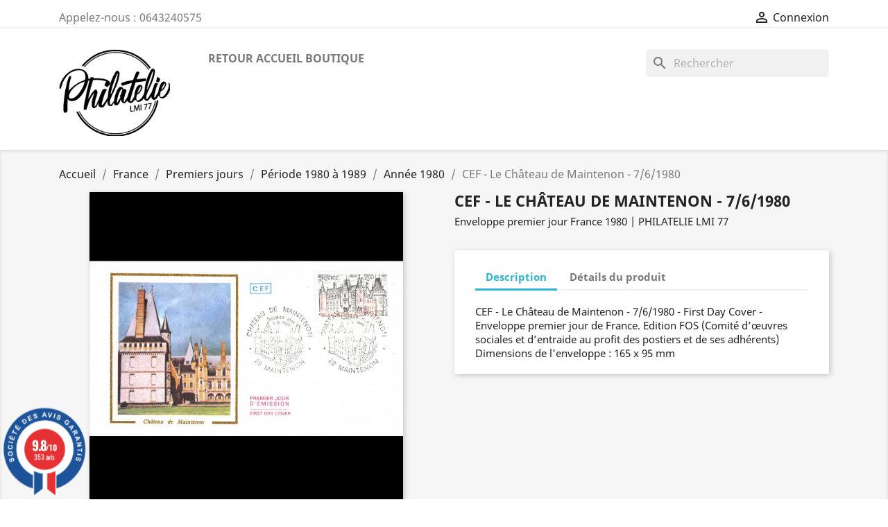

--- FILE ---
content_type: text/html; charset=utf-8
request_url: https://philatelie-lmi77.com/132-cef-le-chateau-de-maintenon-7-6-1980.html
body_size: 13584
content:
<!doctype html>
<html lang="fr">

  <head>
    
      
  <meta charset="utf-8">


  <meta http-equiv="x-ua-compatible" content="ie=edge">



  <link rel="canonical" href="https://philatelie-lmi77.com/132-cef-le-chateau-de-maintenon-7-6-1980.html">

  <title>CEF - Le Château de Maintenon - 7/6/1980</title>
  <meta name="description" content="FDC - Enveloppe premier jour de France émise sur l&#039;Année 1980. Nous vous proposons ces produits en différentes finitions (illustration soie ou pas, enveloppes petits et grands formats). En fonction des périodes, ces enveloppes ont été émises par différents éditeurs (Farcigny, CEF, Numismatique Française, Thiaude...) que nous vous proposons dans la mesure du possible.">
  <meta name="keywords" content="">
      
        



  <meta name="viewport" content="width=device-width, initial-scale=1">



  <link rel="icon" type="image/vnd.microsoft.icon" href="https://philatelie-lmi77.com/img/favicon.ico?1615655061">
  <link rel="shortcut icon" type="image/x-icon" href="https://philatelie-lmi77.com/img/favicon.ico?1615655061">



    <link rel="stylesheet" href="https://philatelie-lmi77.com/themes/classic/assets/css/theme.css" type="text/css" media="all">
  <link rel="stylesheet" href="/modules/ps_checkout/views/css/payments.css?version=7.5.0.2" type="text/css" media="all">
  <link rel="stylesheet" href="https://philatelie-lmi77.com/modules/ps_searchbar/ps_searchbar.css" type="text/css" media="all">
  <link rel="stylesheet" href="https://philatelie-lmi77.com/modules/steavisgarantis/views/css/style.css" type="text/css" media="all">
  <link rel="stylesheet" href="https://philatelie-lmi77.com/modules/jqzoomevolution/views/css/jqzoomevolution.css" type="text/css" media="all">
  <link rel="stylesheet" href="https://philatelie-lmi77.com/js/jquery/ui/themes/base/minified/jquery-ui.min.css" type="text/css" media="all">
  <link rel="stylesheet" href="https://philatelie-lmi77.com/js/jquery/ui/themes/base/minified/jquery.ui.theme.min.css" type="text/css" media="all">
  <link rel="stylesheet" href="https://philatelie-lmi77.com/modules/ps_imageslider/css/homeslider.css" type="text/css" media="all">
  <link rel="stylesheet" href="https://philatelie-lmi77.com/themes/classic/assets/css/custom.css" type="text/css" media="all">




  

  <script type="text/javascript">
        var jqzoomConf = {"JQZOOM_POSITION":"right","JQZOOM_WIDTH":"500","JQZOOM_HEIGHT":"600","JQZOOM_XOFFSET":"20","JQZOOM_YOFFSET":"0","JQZOOM_BCOLOR":"#dbdbdb","JQZOOM_SHOWTITLE":"0","JQZOOM_LENSSHAPE":"box","JQZOOM_FADEINEFFECT":"0","JQZOOM_FADEOUTEFFECT":"1","JQZOOM_TINTCOLOR":null,"JQZOOM_TINTOPACITY":"0","JQZOOM_LENSCOLOR":"#ffffff","JQZOOM_LENSOPACITY":"0","JQZOOM_ZOOMPOWER":"-1"};
        var prestashop = {"cart":{"products":[],"totals":{"total":{"type":"total","label":"Total","amount":0,"value":"0,00\u00a0\u20ac"},"total_including_tax":{"type":"total","label":"Total TTC","amount":0,"value":"0,00\u00a0\u20ac"},"total_excluding_tax":{"type":"total","label":"Total HT :","amount":0,"value":"0,00\u00a0\u20ac"}},"subtotals":{"products":{"type":"products","label":"Sous-total","amount":0,"value":"0,00\u00a0\u20ac"},"discounts":null,"shipping":{"type":"shipping","label":"Livraison","amount":0,"value":""},"tax":null},"products_count":0,"summary_string":"0 articles","vouchers":{"allowed":1,"added":[]},"discounts":[],"minimalPurchase":0,"minimalPurchaseRequired":""},"currency":{"name":"Euro","iso_code":"EUR","iso_code_num":"978","sign":"\u20ac"},"customer":{"lastname":null,"firstname":null,"email":null,"birthday":null,"newsletter":null,"newsletter_date_add":null,"optin":null,"website":null,"company":null,"siret":null,"ape":null,"is_logged":false,"gender":{"type":null,"name":null},"addresses":[]},"language":{"name":"Fran\u00e7ais (French)","iso_code":"fr","locale":"fr-FR","language_code":"fr","is_rtl":"0","date_format_lite":"d\/m\/Y","date_format_full":"d\/m\/Y H:i:s","id":1},"page":{"title":"","canonical":null,"meta":{"title":"CEF - Le Ch\u00e2teau de Maintenon - 7\/6\/1980","description":"FDC - Enveloppe premier jour de France \u00e9mise sur l'Ann\u00e9e 1980. Nous vous proposons ces produits en diff\u00e9rentes finitions (illustration soie ou pas, enveloppes petits et grands formats). En fonction des p\u00e9riodes, ces enveloppes ont \u00e9t\u00e9 \u00e9mises par diff\u00e9rents \u00e9diteurs (Farcigny, CEF, Numismatique Fran\u00e7aise, Thiaude...) que nous vous proposons dans la mesure du possible.","keywords":"","robots":"index"},"page_name":"product","body_classes":{"lang-fr":true,"lang-rtl":false,"country-FR":true,"currency-EUR":true,"layout-full-width":true,"page-product":true,"tax-display-enabled":true,"product-id-132":true,"product-CEF - Le Ch\u00e2teau de Maintenon - 7\/6\/1980":true,"product-id-category-47":true,"product-id-manufacturer-0":true,"product-id-supplier-0":true,"product-available-for-order":true},"admin_notifications":[]},"shop":{"name":"Philatelie LMI77","logo":"https:\/\/philatelie-lmi77.com\/img\/philatelie-lmi77-logo-1615655061.jpg","stores_icon":"https:\/\/philatelie-lmi77.com\/img\/logo_stores.png","favicon":"https:\/\/philatelie-lmi77.com\/img\/favicon.ico"},"urls":{"base_url":"https:\/\/philatelie-lmi77.com\/","current_url":"https:\/\/philatelie-lmi77.com\/132-cef-le-chateau-de-maintenon-7-6-1980.html","shop_domain_url":"https:\/\/philatelie-lmi77.com","img_ps_url":"https:\/\/philatelie-lmi77.com\/img\/","img_cat_url":"https:\/\/philatelie-lmi77.com\/img\/c\/","img_lang_url":"https:\/\/philatelie-lmi77.com\/img\/l\/","img_prod_url":"https:\/\/philatelie-lmi77.com\/img\/p\/","img_manu_url":"https:\/\/philatelie-lmi77.com\/img\/m\/","img_sup_url":"https:\/\/philatelie-lmi77.com\/img\/su\/","img_ship_url":"https:\/\/philatelie-lmi77.com\/img\/s\/","img_store_url":"https:\/\/philatelie-lmi77.com\/img\/st\/","img_col_url":"https:\/\/philatelie-lmi77.com\/img\/co\/","img_url":"https:\/\/philatelie-lmi77.com\/themes\/classic\/assets\/img\/","css_url":"https:\/\/philatelie-lmi77.com\/themes\/classic\/assets\/css\/","js_url":"https:\/\/philatelie-lmi77.com\/themes\/classic\/assets\/js\/","pic_url":"https:\/\/philatelie-lmi77.com\/upload\/","pages":{"address":"https:\/\/philatelie-lmi77.com\/adresse","addresses":"https:\/\/philatelie-lmi77.com\/adresses","authentication":"https:\/\/philatelie-lmi77.com\/connexion","cart":"https:\/\/philatelie-lmi77.com\/panier","category":"https:\/\/philatelie-lmi77.com\/index.php?controller=category","cms":"https:\/\/philatelie-lmi77.com\/index.php?controller=cms","contact":"https:\/\/philatelie-lmi77.com\/nous-contacter","discount":"https:\/\/philatelie-lmi77.com\/reduction","guest_tracking":"https:\/\/philatelie-lmi77.com\/suivi-commande-invite","history":"https:\/\/philatelie-lmi77.com\/historique-commandes","identity":"https:\/\/philatelie-lmi77.com\/identite","index":"https:\/\/philatelie-lmi77.com\/","my_account":"https:\/\/philatelie-lmi77.com\/mon-compte","order_confirmation":"https:\/\/philatelie-lmi77.com\/confirmation-commande","order_detail":"https:\/\/philatelie-lmi77.com\/index.php?controller=order-detail","order_follow":"https:\/\/philatelie-lmi77.com\/suivi-commande","order":"https:\/\/philatelie-lmi77.com\/commande","order_return":"https:\/\/philatelie-lmi77.com\/index.php?controller=order-return","order_slip":"https:\/\/philatelie-lmi77.com\/avoirs","pagenotfound":"https:\/\/philatelie-lmi77.com\/page-introuvable","password":"https:\/\/philatelie-lmi77.com\/recuperation-mot-de-passe","pdf_invoice":"https:\/\/philatelie-lmi77.com\/index.php?controller=pdf-invoice","pdf_order_return":"https:\/\/philatelie-lmi77.com\/index.php?controller=pdf-order-return","pdf_order_slip":"https:\/\/philatelie-lmi77.com\/index.php?controller=pdf-order-slip","prices_drop":"https:\/\/philatelie-lmi77.com\/promotions","product":"https:\/\/philatelie-lmi77.com\/index.php?controller=product","search":"https:\/\/philatelie-lmi77.com\/recherche","sitemap":"https:\/\/philatelie-lmi77.com\/plan-site","stores":"https:\/\/philatelie-lmi77.com\/magasins","supplier":"https:\/\/philatelie-lmi77.com\/fournisseur","register":"https:\/\/philatelie-lmi77.com\/connexion?create_account=1","order_login":"https:\/\/philatelie-lmi77.com\/commande?login=1"},"alternative_langs":[],"theme_assets":"\/themes\/classic\/assets\/","actions":{"logout":"https:\/\/philatelie-lmi77.com\/?mylogout="},"no_picture_image":{"bySize":{"small_default":{"url":"https:\/\/philatelie-lmi77.com\/img\/p\/fr-default-small_default.jpg","width":98,"height":98},"cart_default":{"url":"https:\/\/philatelie-lmi77.com\/img\/p\/fr-default-cart_default.jpg","width":125,"height":125},"home_default":{"url":"https:\/\/philatelie-lmi77.com\/img\/p\/fr-default-home_default.jpg","width":250,"height":250},"medium_default":{"url":"https:\/\/philatelie-lmi77.com\/img\/p\/fr-default-medium_default.jpg","width":452,"height":452},"large_default":{"url":"https:\/\/philatelie-lmi77.com\/img\/p\/fr-default-large_default.jpg","width":800,"height":800},"thickbox_default":{"url":"https:\/\/philatelie-lmi77.com\/img\/p\/fr-default-thickbox_default.jpg","width":800,"height":800}},"small":{"url":"https:\/\/philatelie-lmi77.com\/img\/p\/fr-default-small_default.jpg","width":98,"height":98},"medium":{"url":"https:\/\/philatelie-lmi77.com\/img\/p\/fr-default-medium_default.jpg","width":452,"height":452},"large":{"url":"https:\/\/philatelie-lmi77.com\/img\/p\/fr-default-thickbox_default.jpg","width":800,"height":800},"legend":""}},"configuration":{"display_taxes_label":true,"display_prices_tax_incl":true,"is_catalog":true,"show_prices":true,"opt_in":{"partner":false},"quantity_discount":{"type":"discount","label":"Remise sur prix unitaire"},"voucher_enabled":1,"return_enabled":0},"field_required":[],"breadcrumb":{"links":[{"title":"Accueil","url":"https:\/\/philatelie-lmi77.com\/"},{"title":"France","url":"https:\/\/philatelie-lmi77.com\/3-france"},{"title":"Premiers jours","url":"https:\/\/philatelie-lmi77.com\/6-premiers-jours"},{"title":"P\u00e9riode 1980 \u00e0 1989","url":"https:\/\/philatelie-lmi77.com\/14-periode-1980-a-1989"},{"title":"Ann\u00e9e 1980","url":"https:\/\/philatelie-lmi77.com\/47-annee-1980"},{"title":"CEF - Le Ch\u00e2teau de Maintenon - 7\/6\/1980","url":"https:\/\/philatelie-lmi77.com\/132-cef-le-chateau-de-maintenon-7-6-1980.html"}],"count":6},"link":{"protocol_link":"https:\/\/","protocol_content":"https:\/\/"},"time":1769153249,"static_token":"525253edabeaf8022f4b3fea87405631","token":"b040caed40cf20e60ac97bdd899f5502","debug":false};
        var ps_checkoutApplePayUrl = "https:\/\/philatelie-lmi77.com\/module\/ps_checkout\/applepay";
        var ps_checkoutAutoRenderDisabled = false;
        var ps_checkoutCancelUrl = "https:\/\/philatelie-lmi77.com\/module\/ps_checkout\/cancel";
        var ps_checkoutCardBrands = ["MASTERCARD","VISA","AMEX","CB_NATIONALE"];
        var ps_checkoutCardFundingSourceImg = "\/modules\/ps_checkout\/views\/img\/payment-cards.png";
        var ps_checkoutCardLogos = {"AMEX":"\/modules\/ps_checkout\/views\/img\/amex.svg","CB_NATIONALE":"\/modules\/ps_checkout\/views\/img\/cb.svg","DINERS":"\/modules\/ps_checkout\/views\/img\/diners.svg","DISCOVER":"\/modules\/ps_checkout\/views\/img\/discover.svg","JCB":"\/modules\/ps_checkout\/views\/img\/jcb.svg","MAESTRO":"\/modules\/ps_checkout\/views\/img\/maestro.svg","MASTERCARD":"\/modules\/ps_checkout\/views\/img\/mastercard.svg","UNIONPAY":"\/modules\/ps_checkout\/views\/img\/unionpay.svg","VISA":"\/modules\/ps_checkout\/views\/img\/visa.svg"};
        var ps_checkoutCartProductCount = 0;
        var ps_checkoutCheckUrl = "https:\/\/philatelie-lmi77.com\/module\/ps_checkout\/check";
        var ps_checkoutCheckoutTranslations = {"checkout.go.back.label":"Tunnel de commande","checkout.go.back.link.title":"Retourner au tunnel de commande","checkout.card.payment":"Paiement par carte","checkout.page.heading":"R\u00e9sum\u00e9 de commande","checkout.cart.empty":"Votre panier d'achat est vide.","checkout.page.subheading.card":"Carte","checkout.page.subheading.paypal":"PayPal","checkout.payment.by.card":"Vous avez choisi de payer par carte.","checkout.payment.by.paypal":"Vous avez choisi de payer par PayPal.","checkout.order.summary":"Voici un r\u00e9sum\u00e9 de votre commande :","checkout.order.amount.total":"Le montant total de votre panier est de","checkout.order.included.tax":"(TTC)","checkout.order.confirm.label":"Veuillez finaliser votre commande en cliquant sur &quot;Je valide ma commande&quot;","checkout.payment.token.delete.modal.header":"Voulez-vous supprimer cette m\u00e9thode de paiement ?","checkout.payment.token.delete.modal.content":"Cette m\u00e9thode de paiement sera supprim\u00e9e de votre compte :","checkout.payment.token.delete.modal.confirm-button":"Supprimer cette m\u00e9thode de paiement","checkout.payment.loader.processing-request":"Veuillez patienter, nous traitons votre demande...","checkout.payment.others.link.label":"Autres moyens de paiement","checkout.payment.others.confirm.button.label":"Je valide ma commande","checkout.form.error.label":"Une erreur s'est produite lors du paiement. Veuillez r\u00e9essayer ou contacter le support.","loader-component.label.header":"Merci pour votre achat !","loader-component.label.body":"Veuillez patienter, nous traitons votre paiement","loader-component.label.body.longer":"Veuillez patienter, cela prend un peu plus de temps...","payment-method-logos.title":"Paiement 100% s\u00e9curis\u00e9","express-button.cart.separator":"ou","express-button.checkout.express-checkout":"Achat rapide","ok":"Ok","cancel":"Annuler","paypal.hosted-fields.label.card-name":"Nom du titulaire de la carte","paypal.hosted-fields.placeholder.card-name":"Nom du titulaire de la carte","paypal.hosted-fields.label.card-number":"Num\u00e9ro de carte","paypal.hosted-fields.placeholder.card-number":"Num\u00e9ro de carte","paypal.hosted-fields.label.expiration-date":"Date d'expiration","paypal.hosted-fields.placeholder.expiration-date":"MM\/YY","paypal.hosted-fields.label.cvv":"Code de s\u00e9curit\u00e9","paypal.hosted-fields.placeholder.cvv":"XXX","error.paypal-sdk":"L'instance du PayPal JavaScript SDK est manquante","error.google-pay-sdk":"L'instance du Google Pay Javascript SDK est manquante","error.apple-pay-sdk":"L'instance du Apple Pay Javascript SDK est manquante","error.google-pay.transaction-info":"Une erreur est survenue lors de la r\u00e9cup\u00e9ration des informations sur la transaction Google Pay","error.apple-pay.payment-request":"Une erreur est survenue lors de la r\u00e9cup\u00e9ration des informations sur la transaction Apple Pay","error.paypal-sdk.contingency.cancel":"Authentification du titulaire de carte annul\u00e9e, veuillez choisir un autre moyen de paiement ou essayez de nouveau.","error.paypal-sdk.contingency.error":"Une erreur est survenue lors de l'authentification du titulaire de la carte, veuillez choisir un autre moyen de paiement ou essayez de nouveau.","error.paypal-sdk.contingency.failure":"Echec de l'authentification du titulaire de la carte, veuillez choisir un autre moyen de paiement ou essayez de nouveau.","error.paypal-sdk.contingency.unknown":"L'identit\u00e9 du titulaire de la carte n'a pas pu \u00eatre v\u00e9rifi\u00e9e, veuillez choisir un autre moyen de paiement ou essayez de nouveau.","APPLE_PAY_MERCHANT_SESSION_VALIDATION_ERROR":"Nous ne pouvons pas traiter votre paiement Apple Pay pour le moment. Cela peut \u00eatre d\u00fb \u00e0 un probl\u00e8me de v\u00e9rification de la configuration du paiement pour ce site. Veuillez r\u00e9essayer plus tard ou choisir un autre moyen de paiement.","APPROVE_APPLE_PAY_VALIDATION_ERROR":"Un probl\u00e8me est survenu lors du traitement de votre paiement Apple Pay. Veuillez v\u00e9rifier les d\u00e9tails de votre commande et r\u00e9essayer, ou utilisez un autre mode de paiement."};
        var ps_checkoutCheckoutUrl = "https:\/\/philatelie-lmi77.com\/commande";
        var ps_checkoutConfirmUrl = "https:\/\/philatelie-lmi77.com\/confirmation-commande";
        var ps_checkoutCreateUrl = "https:\/\/philatelie-lmi77.com\/module\/ps_checkout\/create";
        var ps_checkoutCustomMarks = [];
        var ps_checkoutExpressCheckoutCartEnabled = false;
        var ps_checkoutExpressCheckoutOrderEnabled = false;
        var ps_checkoutExpressCheckoutProductEnabled = false;
        var ps_checkoutExpressCheckoutSelected = false;
        var ps_checkoutExpressCheckoutUrl = "https:\/\/philatelie-lmi77.com\/module\/ps_checkout\/ExpressCheckout";
        var ps_checkoutFundingSource = "paypal";
        var ps_checkoutFundingSourcesSorted = ["bancontact","eps","giropay","ideal","mybank","p24","paylater","paypal","card","blik"];
        var ps_checkoutGooglePayUrl = "https:\/\/philatelie-lmi77.com\/module\/ps_checkout\/googlepay";
        var ps_checkoutHostedFieldsContingencies = "SCA_WHEN_REQUIRED";
        var ps_checkoutHostedFieldsEnabled = true;
        var ps_checkoutIconsPath = "\/modules\/ps_checkout\/views\/img\/icons\/";
        var ps_checkoutLoaderImage = "\/modules\/ps_checkout\/views\/img\/loader.svg";
        var ps_checkoutPartnerAttributionId = "PrestaShop_Cart_PSXO_PSDownload";
        var ps_checkoutPayLaterCartPageButtonEnabled = false;
        var ps_checkoutPayLaterCategoryPageBannerEnabled = false;
        var ps_checkoutPayLaterHomePageBannerEnabled = false;
        var ps_checkoutPayLaterOrderPageBannerEnabled = false;
        var ps_checkoutPayLaterOrderPageButtonEnabled = false;
        var ps_checkoutPayLaterOrderPageMessageEnabled = false;
        var ps_checkoutPayLaterProductPageBannerEnabled = false;
        var ps_checkoutPayLaterProductPageButtonEnabled = false;
        var ps_checkoutPayLaterProductPageMessageEnabled = false;
        var ps_checkoutPayPalButtonConfiguration = {"color":"gold","shape":"pill","label":"pay"};
        var ps_checkoutPayPalEnvironment = "LIVE";
        var ps_checkoutPayPalOrderId = "";
        var ps_checkoutPayPalSdkConfig = {"clientId":"AXjYFXWyb4xJCErTUDiFkzL0Ulnn-bMm4fal4G-1nQXQ1ZQxp06fOuE7naKUXGkq2TZpYSiI9xXbs4eo","merchantId":"752BW26XY7H7G","currency":"EUR","intent":"capture","commit":"false","vault":"false","integrationDate":"2024-04-01","dataPartnerAttributionId":"PrestaShop_Cart_PSXO_PSDownload","dataCspNonce":"","dataEnable3ds":"true","enableFunding":"paylater","components":"marks,funding-eligibility"};
        var ps_checkoutPayWithTranslations = {"bancontact":"Payer avec Bancontact","eps":"Payer avec EPS","giropay":"Payer avec ","ideal":"Payer avec iDEAL","mybank":"Payer avec MyBank","p24":"Payer avec Przelewy24","paylater":"Payer en plusieurs fois avec PayPal Pay Later","paypal":"Payer avec un compte PayPal","card":"Payer par Carte","blik":"Payer avec BLIK"};
        var ps_checkoutPaymentMethodLogosTitleImg = "\/modules\/ps_checkout\/views\/img\/icons\/lock_checkout.svg";
        var ps_checkoutPaymentUrl = "https:\/\/philatelie-lmi77.com\/module\/ps_checkout\/payment";
        var ps_checkoutRenderPaymentMethodLogos = true;
        var ps_checkoutValidateUrl = "https:\/\/philatelie-lmi77.com\/module\/ps_checkout\/validate";
        var ps_checkoutVaultUrl = "https:\/\/philatelie-lmi77.com\/module\/ps_checkout\/vault";
        var ps_checkoutVersion = "7.5.0.2";
      </script>



  <link href="//fonts.googleapis.com/css?family=Open+Sans:600,400,400i|Oswald:700" rel="stylesheet" type="text/css" media="all">
 
<script type="text/javascript">
    var agSiteId="212";
</script>
<script src="https://www.societe-des-avis-garantis.fr/wp-content/plugins/ag-core/widgets/JsWidget.js" type="text/javascript"></script>

<style>
    </style><script async src="https://www.googletagmanager.com/gtag/js?id=G-4JRYB2B6CV"></script>
<script>
  window.dataLayer = window.dataLayer || [];
  function gtag(){dataLayer.push(arguments);}
  gtag('js', new Date());
  gtag(
    'config',
    'G-4JRYB2B6CV',
    {
      'debug_mode':false
      , 'anonymize_ip': true                }
  );
</script>

<!-- emarketing start -->










<!-- emarketing end -->



    
  <meta property="og:type" content="product">
  <meta property="og:url" content="https://philatelie-lmi77.com/132-cef-le-chateau-de-maintenon-7-6-1980.html">
  <meta property="og:title" content="CEF - Le Château de Maintenon - 7/6/1980">
  <meta property="og:site_name" content="Philatelie LMI77">
  <meta property="og:description" content="FDC - Enveloppe premier jour de France émise sur l&#039;Année 1980. Nous vous proposons ces produits en différentes finitions (illustration soie ou pas, enveloppes petits et grands formats). En fonction des périodes, ces enveloppes ont été émises par différents éditeurs (Farcigny, CEF, Numismatique Française, Thiaude...) que nous vous proposons dans la mesure du possible.">
  <meta property="og:image" content="https://philatelie-lmi77.com/98213-thickbox_default/cef-le-chateau-de-maintenon-7-6-1980.jpg">
      <meta property="product:weight:value" content="0.020000">
  <meta property="product:weight:units" content="kg">
  
  </head>

  <body id="product" class="lang-fr country-fr currency-eur layout-full-width page-product tax-display-enabled product-id-132 product-cef-le-chateau-de-maintenon-7-6-1980 product-id-category-47 product-id-manufacturer-0 product-id-supplier-0 product-available-for-order">

    
      
    

    <main>
      
              

      <header id="header">
        
          
  <div class="header-banner">
    
  </div>



  <nav class="header-nav">
    <div class="container">
      <div class="row">
        <div class="hidden-sm-down">
          <div class="col-md-5 col-xs-12">
            <div id="_desktop_contact_link">
  <div id="contact-link">
                Appelez-nous : <span>0643240575</span>
      </div>
</div>

          </div>
          <div class="col-md-7 right-nav">
              <div id="_desktop_user_info">
  <div class="user-info">
          <a
        href="https://philatelie-lmi77.com/mon-compte"
        title="Identifiez-vous"
        rel="nofollow"
      >
        <i class="material-icons">&#xE7FF;</i>
        <span class="hidden-sm-down">Connexion</span>
      </a>
      </div>
</div>

          </div>
        </div>
        <div class="hidden-md-up text-sm-center mobile">
          <div class="float-xs-left" id="menu-icon">
            <i class="material-icons d-inline">&#xE5D2;</i>
          </div>
          <div class="float-xs-right" id="_mobile_cart"></div>
          <div class="float-xs-right" id="_mobile_user_info"></div>
          <div class="top-logo" id="_mobile_logo"></div>
          <div class="clearfix"></div>
        </div>
      </div>
    </div>
  </nav>



  <div class="header-top">
    <div class="container">
       <div class="row">
        <div class="col-md-2 hidden-sm-down" id="_desktop_logo">
                            <a href="https://philatelie-lmi77.com/">
                  <img class="logo img-responsive" src="https://philatelie-lmi77.com/img/philatelie-lmi77-logo-1615655061.jpg" alt="Philatelie LMI77">
                </a>
                    </div>
        <div class="col-md-10 col-sm-12 position-static">
          

<div class="menu js-top-menu position-static hidden-sm-down" id="_desktop_top_menu">
    
          <ul class="top-menu" id="top-menu" data-depth="0">
                    <li class="link" id="lnk-retour-accueil-boutique">
                          <a
                class="dropdown-item"
                href="https://philatelie-lmi77.com/3-france" data-depth="0"
                              >
                                Retour accueil boutique
              </a>
                          </li>
              </ul>
    
    <div class="clearfix"></div>
</div>
<div id="search_widget" class="search-widgets" data-search-controller-url="//philatelie-lmi77.com/recherche">
  <form method="get" action="//philatelie-lmi77.com/recherche">
    <input type="hidden" name="controller" value="search">
    <i class="material-icons search" aria-hidden="true">search</i>
    <input type="text" name="s" value="" placeholder="Rechercher" aria-label="Rechercher">
    <i class="material-icons clear" aria-hidden="true">clear</i>
  </form>
</div>

          <div class="clearfix"></div>
        </div>
      </div>
      <div id="mobile_top_menu_wrapper" class="row hidden-md-up" style="display:none;">
        <div class="js-top-menu mobile" id="_mobile_top_menu"></div>
        <div class="js-top-menu-bottom">
          <div id="_mobile_currency_selector"></div>
          <div id="_mobile_language_selector"></div>
          <div id="_mobile_contact_link"></div>
        </div>
      </div>
    </div>
  </div>
  

        
      </header>

      
        
<aside id="notifications">
  <div class="container">
    
    
    
      </div>
</aside>
      

      <section id="wrapper">
        
        <div class="container">
          
            <nav data-depth="6" class="breadcrumb hidden-sm-down">
  <ol itemscope itemtype="http://schema.org/BreadcrumbList">
    
              
          <li itemprop="itemListElement" itemscope itemtype="https://schema.org/ListItem">
                          <a itemprop="item" href="https://philatelie-lmi77.com/"><span itemprop="name">Accueil</span></a>
                        <meta itemprop="position" content="1">
          </li>
        
              
          <li itemprop="itemListElement" itemscope itemtype="https://schema.org/ListItem">
                          <a itemprop="item" href="https://philatelie-lmi77.com/3-france"><span itemprop="name">France</span></a>
                        <meta itemprop="position" content="2">
          </li>
        
              
          <li itemprop="itemListElement" itemscope itemtype="https://schema.org/ListItem">
                          <a itemprop="item" href="https://philatelie-lmi77.com/6-premiers-jours"><span itemprop="name">Premiers jours</span></a>
                        <meta itemprop="position" content="3">
          </li>
        
              
          <li itemprop="itemListElement" itemscope itemtype="https://schema.org/ListItem">
                          <a itemprop="item" href="https://philatelie-lmi77.com/14-periode-1980-a-1989"><span itemprop="name">Période 1980 à 1989</span></a>
                        <meta itemprop="position" content="4">
          </li>
        
              
          <li itemprop="itemListElement" itemscope itemtype="https://schema.org/ListItem">
                          <a itemprop="item" href="https://philatelie-lmi77.com/47-annee-1980"><span itemprop="name">Année 1980</span></a>
                        <meta itemprop="position" content="5">
          </li>
        
              
          <li itemprop="itemListElement" itemscope itemtype="https://schema.org/ListItem">
                          <span itemprop="name">CEF - Le Château de Maintenon - 7/6/1980</span>
                        <meta itemprop="position" content="6">
          </li>
        
          
  </ol>
</nav>
          

          

          
  <div id="content-wrapper">
    
    

  <section id="main" itemscope itemtype="https://schema.org/Product">
    <meta itemprop="url" content="https://philatelie-lmi77.com/132-cef-le-chateau-de-maintenon-7-6-1980.html">

    <div class="row product-container">
      <div class="col-md-6">
        
          <section class="page-content" id="content">
            
              
    <ul class="product-flags">
            </ul>


              
                <div class="images-container">
  
    <div class="product-cover">
              <img class="js-qv-product-cover" src="https://philatelie-lmi77.com/98213-large_default/cef-le-chateau-de-maintenon-7-6-1980.jpg" alt="" title="" style="width:100%;" itemprop="image">
        <div class="layer hidden-sm-down" data-toggle="modal" data-target="#product-modal">
          <i class="material-icons zoom-in">search</i>
        </div>
          </div>
  

  
    <div class="js-qv-mask mask">
      <ul class="product-images js-qv-product-images">
                  <li class="thumb-container">
            <img
              class="thumb js-thumb  selected "
              data-image-medium-src="https://philatelie-lmi77.com/98213-medium_default/cef-le-chateau-de-maintenon-7-6-1980.jpg"
              data-image-large-src="https://philatelie-lmi77.com/98213-large_default/cef-le-chateau-de-maintenon-7-6-1980.jpg"
              src="https://philatelie-lmi77.com/98213-home_default/cef-le-chateau-de-maintenon-7-6-1980.jpg"
              alt=""
              title=""
              width="100"
              itemprop="image"
            >
          </li>
              </ul>
    </div>
  

</div>
              
              <div class="scroll-box-arrows">
                <i class="material-icons left">&#xE314;</i>
                <i class="material-icons right">&#xE315;</i>
              </div>

            
          </section>
        
        </div>
        <div class="col-md-6">
          
            
              <h1 class="h1" itemprop="name">CEF - Le Château de Maintenon - 7/6/1980</h1>
            
          
          
                      

          <div class="product-information">
            
              <div id="product-description-short-132" class="product-description" itemprop="description">Enveloppe premier jour France 1980 | PHILATELIE LMI 77</div>
            

            
            <div class="product-actions">
              
                <form action="https://philatelie-lmi77.com/panier" method="post" id="add-to-cart-or-refresh">
                  <input type="hidden" name="token" value="525253edabeaf8022f4b3fea87405631">
                  <input type="hidden" name="id_product" value="132" id="product_page_product_id">
                  <input type="hidden" name="id_customization" value="0" id="product_customization_id">

                  
                    <div class="product-variants">
  </div>
                  

                  
                                      

                  
                    <section class="product-discounts">
  </section>
                  

                  
                    <div class="product-add-to-cart">
  </div>
                  

                  
                    <div class="product-additional-info">
  <input type="hidden" id="emarketing_product_id" value="132"/><input type="hidden" id="emarketing_product_name" value="CEF - Le Château de Maintenon - 7/6/1980"/><input type="hidden" id="emarketing_product_price" value="1.5"/><input type="hidden" id="emarketing_product_category" value="Année 1980"/><input type="hidden" id="emarketing_currency" value="EUR"/>
</div>
                  

                                    
                </form>
              

            </div>

            
              
            

            
              <div class="tabs">
                <ul class="nav nav-tabs" role="tablist">
                                      <li class="nav-item">
                       <a
                         class="nav-link active"
                         data-toggle="tab"
                         href="#description"
                         role="tab"
                         aria-controls="description"
                          aria-selected="true">Description</a>
                    </li>
                                    <li class="nav-item">
                    <a
                      class="nav-link"
                      data-toggle="tab"
                      href="#product-details"
                      role="tab"
                      aria-controls="product-details"
                      >Détails du produit</a>
                  </li>
                                                    </ul>

                <div class="tab-content" id="tab-content">
                 <div class="tab-pane fade in active" id="description" role="tabpanel">
                   
                     <div class="product-description">CEF - Le Château de Maintenon - 7/6/1980 - First Day Cover - Enveloppe premier jour de France.
Edition FOS (Comité d’œuvres sociales et d’entraide au profit des postiers et de ses adhérents)
Dimensions de l'enveloppe : 165 x 95 mm</div>
                   
                 </div>

                 
                   <div class="tab-pane fade"
     id="product-details"
     data-product="{&quot;id_shop_default&quot;:&quot;1&quot;,&quot;id_manufacturer&quot;:&quot;0&quot;,&quot;id_supplier&quot;:&quot;0&quot;,&quot;reference&quot;:&quot;&quot;,&quot;is_virtual&quot;:&quot;0&quot;,&quot;delivery_in_stock&quot;:&quot;&quot;,&quot;delivery_out_stock&quot;:&quot;&quot;,&quot;id_category_default&quot;:&quot;47&quot;,&quot;on_sale&quot;:&quot;0&quot;,&quot;online_only&quot;:&quot;0&quot;,&quot;ecotax&quot;:0,&quot;minimal_quantity&quot;:&quot;1&quot;,&quot;low_stock_threshold&quot;:null,&quot;low_stock_alert&quot;:&quot;0&quot;,&quot;price&quot;:&quot;1,50\u00a0\u20ac&quot;,&quot;unity&quot;:&quot;&quot;,&quot;unit_price_ratio&quot;:&quot;0.000000&quot;,&quot;additional_shipping_cost&quot;:&quot;0.000000&quot;,&quot;customizable&quot;:&quot;0&quot;,&quot;text_fields&quot;:&quot;0&quot;,&quot;uploadable_files&quot;:&quot;0&quot;,&quot;redirect_type&quot;:&quot;301-category&quot;,&quot;id_type_redirected&quot;:&quot;0&quot;,&quot;available_for_order&quot;:&quot;1&quot;,&quot;available_date&quot;:&quot;0000-00-00&quot;,&quot;show_condition&quot;:&quot;0&quot;,&quot;condition&quot;:&quot;new&quot;,&quot;show_price&quot;:&quot;1&quot;,&quot;indexed&quot;:&quot;1&quot;,&quot;visibility&quot;:&quot;both&quot;,&quot;cache_default_attribute&quot;:&quot;0&quot;,&quot;advanced_stock_management&quot;:&quot;0&quot;,&quot;date_add&quot;:&quot;2021-03-17 21:26:36&quot;,&quot;date_upd&quot;:&quot;2026-01-09 16:28:35&quot;,&quot;pack_stock_type&quot;:&quot;3&quot;,&quot;meta_description&quot;:&quot;FDC - Enveloppe premier jour de France \u00e9mise sur l&#039;Ann\u00e9e 1980. Nous vous proposons ces produits en diff\u00e9rentes finitions (illustration soie ou pas, enveloppes petits et grands formats). En fonction des p\u00e9riodes, ces enveloppes ont \u00e9t\u00e9 \u00e9mises par diff\u00e9rents \u00e9diteurs (Farcigny, CEF, Numismatique Fran\u00e7aise, Thiaude...) que nous vous proposons dans la mesure du possible.&quot;,&quot;meta_keywords&quot;:&quot;&quot;,&quot;meta_title&quot;:&quot;CEF - Le Ch\u00e2teau de Maintenon - 7\/6\/1980&quot;,&quot;link_rewrite&quot;:&quot;cef-le-chateau-de-maintenon-7-6-1980&quot;,&quot;name&quot;:&quot;CEF - Le Ch\u00e2teau de Maintenon - 7\/6\/1980&quot;,&quot;description&quot;:&quot;CEF - Le Ch\u00e2teau de Maintenon - 7\/6\/1980 - First Day Cover - Enveloppe premier jour de France.\r\nEdition FOS (Comit\u00e9 d\u2019\u0153uvres sociales et d\u2019entraide au profit des postiers et de ses adh\u00e9rents)\r\nDimensions de l&#039;enveloppe : 165 x 95 mm&quot;,&quot;description_short&quot;:&quot;Enveloppe premier jour France 1980 | PHILATELIE LMI 77&quot;,&quot;available_now&quot;:&quot;&quot;,&quot;available_later&quot;:&quot;&quot;,&quot;id&quot;:132,&quot;id_product&quot;:132,&quot;out_of_stock&quot;:0,&quot;new&quot;:0,&quot;id_product_attribute&quot;:&quot;0&quot;,&quot;quantity_wanted&quot;:1,&quot;extraContent&quot;:[],&quot;allow_oosp&quot;:0,&quot;category&quot;:&quot;annee-1980&quot;,&quot;category_name&quot;:&quot;Ann\u00e9e 1980&quot;,&quot;link&quot;:&quot;https:\/\/philatelie-lmi77.com\/132-cef-le-chateau-de-maintenon-7-6-1980.html&quot;,&quot;attribute_price&quot;:0,&quot;price_tax_exc&quot;:1.5,&quot;price_without_reduction&quot;:1.5,&quot;reduction&quot;:0,&quot;specific_prices&quot;:false,&quot;quantity&quot;:4,&quot;quantity_all_versions&quot;:4,&quot;id_image&quot;:&quot;fr-default&quot;,&quot;features&quot;:[],&quot;attachments&quot;:[],&quot;virtual&quot;:0,&quot;pack&quot;:0,&quot;packItems&quot;:[],&quot;nopackprice&quot;:0,&quot;customization_required&quot;:false,&quot;rate&quot;:0,&quot;tax_name&quot;:&quot;&quot;,&quot;ecotax_rate&quot;:0,&quot;unit_price&quot;:&quot;&quot;,&quot;customizations&quot;:{&quot;fields&quot;:[]},&quot;id_customization&quot;:0,&quot;is_customizable&quot;:false,&quot;show_quantities&quot;:false,&quot;quantity_label&quot;:&quot;Produits&quot;,&quot;quantity_discounts&quot;:[],&quot;customer_group_discount&quot;:0,&quot;images&quot;:[{&quot;bySize&quot;:{&quot;small_default&quot;:{&quot;url&quot;:&quot;https:\/\/philatelie-lmi77.com\/98213-small_default\/cef-le-chateau-de-maintenon-7-6-1980.jpg&quot;,&quot;width&quot;:98,&quot;height&quot;:98},&quot;cart_default&quot;:{&quot;url&quot;:&quot;https:\/\/philatelie-lmi77.com\/98213-cart_default\/cef-le-chateau-de-maintenon-7-6-1980.jpg&quot;,&quot;width&quot;:125,&quot;height&quot;:125},&quot;home_default&quot;:{&quot;url&quot;:&quot;https:\/\/philatelie-lmi77.com\/98213-home_default\/cef-le-chateau-de-maintenon-7-6-1980.jpg&quot;,&quot;width&quot;:250,&quot;height&quot;:250},&quot;medium_default&quot;:{&quot;url&quot;:&quot;https:\/\/philatelie-lmi77.com\/98213-medium_default\/cef-le-chateau-de-maintenon-7-6-1980.jpg&quot;,&quot;width&quot;:452,&quot;height&quot;:452},&quot;large_default&quot;:{&quot;url&quot;:&quot;https:\/\/philatelie-lmi77.com\/98213-large_default\/cef-le-chateau-de-maintenon-7-6-1980.jpg&quot;,&quot;width&quot;:800,&quot;height&quot;:800},&quot;thickbox_default&quot;:{&quot;url&quot;:&quot;https:\/\/philatelie-lmi77.com\/98213-thickbox_default\/cef-le-chateau-de-maintenon-7-6-1980.jpg&quot;,&quot;width&quot;:800,&quot;height&quot;:800}},&quot;small&quot;:{&quot;url&quot;:&quot;https:\/\/philatelie-lmi77.com\/98213-small_default\/cef-le-chateau-de-maintenon-7-6-1980.jpg&quot;,&quot;width&quot;:98,&quot;height&quot;:98},&quot;medium&quot;:{&quot;url&quot;:&quot;https:\/\/philatelie-lmi77.com\/98213-medium_default\/cef-le-chateau-de-maintenon-7-6-1980.jpg&quot;,&quot;width&quot;:452,&quot;height&quot;:452},&quot;large&quot;:{&quot;url&quot;:&quot;https:\/\/philatelie-lmi77.com\/98213-thickbox_default\/cef-le-chateau-de-maintenon-7-6-1980.jpg&quot;,&quot;width&quot;:800,&quot;height&quot;:800},&quot;legend&quot;:&quot;&quot;,&quot;id_image&quot;:&quot;98213&quot;,&quot;cover&quot;:&quot;1&quot;,&quot;position&quot;:&quot;1&quot;,&quot;associatedVariants&quot;:[]}],&quot;cover&quot;:{&quot;bySize&quot;:{&quot;small_default&quot;:{&quot;url&quot;:&quot;https:\/\/philatelie-lmi77.com\/98213-small_default\/cef-le-chateau-de-maintenon-7-6-1980.jpg&quot;,&quot;width&quot;:98,&quot;height&quot;:98},&quot;cart_default&quot;:{&quot;url&quot;:&quot;https:\/\/philatelie-lmi77.com\/98213-cart_default\/cef-le-chateau-de-maintenon-7-6-1980.jpg&quot;,&quot;width&quot;:125,&quot;height&quot;:125},&quot;home_default&quot;:{&quot;url&quot;:&quot;https:\/\/philatelie-lmi77.com\/98213-home_default\/cef-le-chateau-de-maintenon-7-6-1980.jpg&quot;,&quot;width&quot;:250,&quot;height&quot;:250},&quot;medium_default&quot;:{&quot;url&quot;:&quot;https:\/\/philatelie-lmi77.com\/98213-medium_default\/cef-le-chateau-de-maintenon-7-6-1980.jpg&quot;,&quot;width&quot;:452,&quot;height&quot;:452},&quot;large_default&quot;:{&quot;url&quot;:&quot;https:\/\/philatelie-lmi77.com\/98213-large_default\/cef-le-chateau-de-maintenon-7-6-1980.jpg&quot;,&quot;width&quot;:800,&quot;height&quot;:800},&quot;thickbox_default&quot;:{&quot;url&quot;:&quot;https:\/\/philatelie-lmi77.com\/98213-thickbox_default\/cef-le-chateau-de-maintenon-7-6-1980.jpg&quot;,&quot;width&quot;:800,&quot;height&quot;:800}},&quot;small&quot;:{&quot;url&quot;:&quot;https:\/\/philatelie-lmi77.com\/98213-small_default\/cef-le-chateau-de-maintenon-7-6-1980.jpg&quot;,&quot;width&quot;:98,&quot;height&quot;:98},&quot;medium&quot;:{&quot;url&quot;:&quot;https:\/\/philatelie-lmi77.com\/98213-medium_default\/cef-le-chateau-de-maintenon-7-6-1980.jpg&quot;,&quot;width&quot;:452,&quot;height&quot;:452},&quot;large&quot;:{&quot;url&quot;:&quot;https:\/\/philatelie-lmi77.com\/98213-thickbox_default\/cef-le-chateau-de-maintenon-7-6-1980.jpg&quot;,&quot;width&quot;:800,&quot;height&quot;:800},&quot;legend&quot;:&quot;&quot;,&quot;id_image&quot;:&quot;98213&quot;,&quot;cover&quot;:&quot;1&quot;,&quot;position&quot;:&quot;1&quot;,&quot;associatedVariants&quot;:[]},&quot;has_discount&quot;:false,&quot;discount_type&quot;:null,&quot;discount_percentage&quot;:null,&quot;discount_percentage_absolute&quot;:null,&quot;discount_amount&quot;:null,&quot;discount_amount_to_display&quot;:null,&quot;price_amount&quot;:1.5,&quot;unit_price_full&quot;:&quot;&quot;,&quot;show_availability&quot;:false,&quot;availability_message&quot;:null,&quot;availability_date&quot;:null,&quot;availability&quot;:null}"
     role="tabpanel"
  >
  
          

  
      

  
      

  
    <div class="product-out-of-stock">
      
    </div>
  

  
      

    
      

  
      
</div>
                 

                 
                                    

                               </div>
            </div>
          
        </div>
      </div>
    </div>

    
          

    
      <script type="text/javascript">
      document.addEventListener('DOMContentLoaded', function() {
        gtag("event", "view_item", {"send_to": "G-4JRYB2B6CV", "currency": "EUR", "value": 1.5, "items": [{"item_id":132,"item_name":"CEF - Le Château de Maintenon - 7\/6\/1980","affiliation":"Philatelie LMI77","index":0,"price":1.5,"quantity":1,"item_category":"Année 1980","item_category2":"Période 1980 à 1989","item_category3":"Premiers jours","item_category4":"France"}]});
      });
</script>

    

    
      <div class="modal fade js-product-images-modal" id="product-modal">
  <div class="modal-dialog" role="document">
    <div class="modal-content">
      <div class="modal-body">
                <figure>
          <img class="js-modal-product-cover product-cover-modal" width="800" src="https://philatelie-lmi77.com/98213-large_default/cef-le-chateau-de-maintenon-7-6-1980.jpg" alt="" title="" itemprop="image">
          <figcaption class="image-caption">
          
            <div id="product-description-short" itemprop="description">Enveloppe premier jour France 1980 | PHILATELIE LMI 77</div>
          
        </figcaption>
        </figure>
        <aside id="thumbnails" class="thumbnails js-thumbnails text-sm-center">
          
            <div class="js-modal-mask mask  nomargin ">
              <ul class="product-images js-modal-product-images">
                                  <li class="thumb-container">
                    <img data-image-large-src="https://philatelie-lmi77.com/98213-thickbox_default/cef-le-chateau-de-maintenon-7-6-1980.jpg" class="thumb js-modal-thumb" src="https://philatelie-lmi77.com/98213-medium_default/cef-le-chateau-de-maintenon-7-6-1980.jpg" alt="" title="" width="452" itemprop="image">
                  </li>
                              </ul>
            </div>
          
                  </aside>
      </div>
    </div><!-- /.modal-content -->
  </div><!-- /.modal-dialog -->
</div><!-- /.modal -->
    

    
      <footer class="page-footer">
        
          <!-- Footer content -->
        
      </footer>
    
  </section>


    
  </div>


          
        </div>
        
      </section>

      <footer id="footer">
        
          <div class="container">
  <div class="row">
    
      
    
  </div>
</div>
<div class="footer-container">
  <div class="container">
    <div class="row">
      
        <div class="col-md-6 links">
  <div class="row">
      <div class="col-md-6 wrapper">
      <p class="h3 hidden-sm-down">Produits</p>
            <div class="title clearfix hidden-md-up" data-target="#footer_sub_menu_33490" data-toggle="collapse">
        <span class="h3">Produits</span>
        <span class="float-xs-right">
          <span class="navbar-toggler collapse-icons">
            <i class="material-icons add">&#xE313;</i>
            <i class="material-icons remove">&#xE316;</i>
          </span>
        </span>
      </div>
      <ul id="footer_sub_menu_33490" class="collapse">
                  <li>
            <a
                id="link-product-page-new-products-1"
                class="cms-page-link"
                href="https://philatelie-lmi77.com/nouveaux-produits"
                title="Nos nouveaux produits"
                            >
              Nouveaux produits
            </a>
          </li>
                  <li>
            <a
                id="link-product-page-best-sales-1"
                class="cms-page-link"
                href="https://philatelie-lmi77.com/meilleures-ventes"
                title="Nos meilleures ventes"
                            >
              Meilleures ventes
            </a>
          </li>
              </ul>
    </div>
      <div class="col-md-6 wrapper">
      <p class="h3 hidden-sm-down">Notre société</p>
            <div class="title clearfix hidden-md-up" data-target="#footer_sub_menu_56196" data-toggle="collapse">
        <span class="h3">Notre société</span>
        <span class="float-xs-right">
          <span class="navbar-toggler collapse-icons">
            <i class="material-icons add">&#xE313;</i>
            <i class="material-icons remove">&#xE316;</i>
          </span>
        </span>
      </div>
      <ul id="footer_sub_menu_56196" class="collapse">
                  <li>
            <a
                id="link-cms-page-1-2"
                class="cms-page-link"
                href="https://philatelie-lmi77.com/content/1-livraison"
                title="Nos conditions de livraison"
                            >
              Livraison
            </a>
          </li>
                  <li>
            <a
                id="link-cms-page-2-2"
                class="cms-page-link"
                href="https://philatelie-lmi77.com/content/2-mentions-legales"
                title="Mentions légales"
                            >
              Mentions légales
            </a>
          </li>
                  <li>
            <a
                id="link-cms-page-3-2"
                class="cms-page-link"
                href="https://philatelie-lmi77.com/content/3-conditions-utilisation"
                title="Nos conditions d&#039;utilisation"
                            >
              Conditions d&#039;utilisation
            </a>
          </li>
                  <li>
            <a
                id="link-cms-page-5-2"
                class="cms-page-link"
                href="https://philatelie-lmi77.com/content/5-paiement-securise"
                title="Notre méthode de paiement sécurisé"
                            >
              Paiement sécurisé
            </a>
          </li>
                  <li>
            <a
                id="link-static-page-contact-2"
                class="cms-page-link"
                href="https://philatelie-lmi77.com/nous-contacter"
                title="Utiliser le formulaire pour nous contacter"
                            >
              Contactez-nous
            </a>
          </li>
              </ul>
    </div>
    </div>
</div>
<div id="block_myaccount_infos" class="col-md-3 links wrapper">
  <p class="h3 myaccount-title hidden-sm-down">
    <a class="text-uppercase" href="https://philatelie-lmi77.com/mon-compte" rel="nofollow">
      Votre compte
    </a>
  </p>
  <div class="title clearfix hidden-md-up" data-target="#footer_account_list" data-toggle="collapse">
    <span class="h3">Votre compte</span>
    <span class="float-xs-right">
      <span class="navbar-toggler collapse-icons">
        <i class="material-icons add">&#xE313;</i>
        <i class="material-icons remove">&#xE316;</i>
      </span>
    </span>
  </div>
  <ul class="account-list collapse" id="footer_account_list">
            <li>
          <a href="https://philatelie-lmi77.com/identite" title="Informations personnelles" rel="nofollow">
            Informations personnelles
          </a>
        </li>
            <li>
          <a href="https://philatelie-lmi77.com/historique-commandes" title="Commandes" rel="nofollow">
            Commandes
          </a>
        </li>
            <li>
          <a href="https://philatelie-lmi77.com/avoirs" title="Avoirs" rel="nofollow">
            Avoirs
          </a>
        </li>
            <li>
          <a href="https://philatelie-lmi77.com/adresses" title="Adresses" rel="nofollow">
            Adresses
          </a>
        </li>
            <li>
          <a href="https://philatelie-lmi77.com/reduction" title="Bons de réduction" rel="nofollow">
            Bons de réduction
          </a>
        </li>
        
	</ul>
</div>
<div class="block-contact col-md-3 links wrapper">
  <div class="hidden-sm-down">
    <p class="h4 text-uppercase block-contact-title">Informations</p>
      Philatelie LMI77<br />France
              <br>
                Appelez-nous : <span>0643240575</span>
                          <br>
                Écrivez-nous : <a href="mailto:lionel.milville@philatelie-lmi77.com" class="dropdown">lionel.milville@philatelie-lmi77.com</a>
        </div>
  <div class="hidden-md-up">
    <div class="title">
      <a class="h3" href="https://philatelie-lmi77.com/magasins">Informations</a>
    </div>
  </div>
</div>



<style>

    * {-webkit-font-smoothing: antialiased;}
    /*# WIDGET LATERAL*/
    #steavisgarantisFooter{ display:block; width:98%; line-height:0; text-align:center; padding-bottom:10px}
    #steavisgarantisFooter {
    display: inline-block;
    margin: 15px 1%;
    background: #ffffff; /* Old browsers */
    padding-top: 5px;
    }
    
    .agWidget { color:#111111; font-family: 'Open Sans', sans-serif; font-weight:400}
    .rad{-moz-border-radius: 8px;-webkit-border-radius:8px; border-radius:8px;}
    /*boutons*/
    .agBt { display: inline-block; 
    background:#1c5399;
    border:1px solid #1c5399;
    color:#ffffff !important;
    font-size:10px; line-height:10px; letter-spacing:1px; text-transform:uppercase; text-align:center; padding:4px 10px; width:auto; text-decoration: none !important; }
    .agBt:hover { background:none; color:#1c5399 !important; text-decoration:none !important;}
   
    
    .agBtBig {font-size:11px; line-height:11px; padding:5px 14px;}
    .rad{-moz-border-radius: 8px;-webkit-border-radius:8px; border-radius:8px;}
    .rad4{-moz-border-radius:4px;-webkit-border-radius:4px; border-radius:4px;}
    /*background*/
    /*transition*/
    .agBt { -webkit-transition: background 0.4s ease; -moz-transition: background 0.4s ease;
    -ms-transition: background 0.4s ease;-o-transition: background 0.4s ease; transition: background 0.4s ease;}


</style>

<div id="steavisgarantisFooter" class="agWidget rad fr" >
    <iframe width="100%" height="200" frameborder="0" scrolling="no" marginheight="0" marginwidth="0"
            src="//www.societe-des-avis-garantis.fr/wp-content/plugins/ag-core/widgets/iframe/2/h/?id=212">
    </iframe>
</div>

 
 
<div id="steavisgarantisFooterVerif">
<a href="https://www.societe-des-avis-garantis.fr/philatelie-lmi-77/" target="_blank">
    <img src="/modules/steavisgarantis/views/img/icon-fr.png" width="20px" height="20px" alt="société des avis garantis">
</a>
<span id="steavisgarantisFooterText">Marchand approuvé par la Société des Avis Garantis, <a href="https://www.societe-des-avis-garantis.fr/philatelie-lmi-77/" target="_blank">cliquez ici pour vérifier</a>.</span>
</div>
 

      
    </div>
    <div class="row">
      
        
      
    </div>
    <div class="row">
      <div class="col-md-12">
        <p class="text-sm-center">
          
            <a class="_blank" href="https://www.prestashop.com" target="_blank" rel="nofollow">
              © 2026 - Logiciel e-commerce par PrestaShop™
            </a>
          
        </p>
      </div>
    </div>
  </div>
</div>
        
      </footer>

    </main>

    
        <script type="text/javascript" src="https://philatelie-lmi77.com/themes/core.js" ></script>
  <script type="text/javascript" src="https://philatelie-lmi77.com/themes/classic/assets/js/theme.js" ></script>
  <script type="text/javascript" src="https://philatelie-lmi77.com/modules/steavisgarantis/views/js/steavisgarantis.js" ></script>
  <script type="text/javascript" src="https://philatelie-lmi77.com/modules/steavisgarantis/views/js/lib/popper.min.js" ></script>
  <script type="text/javascript" src="https://philatelie-lmi77.com/modules/steavisgarantis/views/js/lib/tippy-bundle.umd.min.js" ></script>
  <script type="text/javascript" src="https://philatelie-lmi77.com/modules/jqzoomevolution/views/js/jqzoomevolution.js" ></script>
  <script type="text/javascript" src="https://philatelie-lmi77.com/js/jquery/ui/jquery-ui.min.js" ></script>
  <script type="text/javascript" src="https://philatelie-lmi77.com/modules/ps_imageslider/js/responsiveslides.min.js" ></script>
  <script type="text/javascript" src="https://philatelie-lmi77.com/modules/ps_imageslider/js/homeslider.js" ></script>
  <script type="text/javascript" src="https://philatelie-lmi77.com/modules/ps_searchbar/ps_searchbar.js" ></script>
  <script type="text/javascript" src="https://assets.prestashop3.com/ext/checkout-sdk/frontoffice/4.X.X/sdk/ps_checkout-fo-sdk.js" ></script>
  <script type="text/javascript" src="https://philatelie-lmi77.com/themes/classic/assets/js/custom.js" ></script>


    

    
      
    
  </body>

</html>